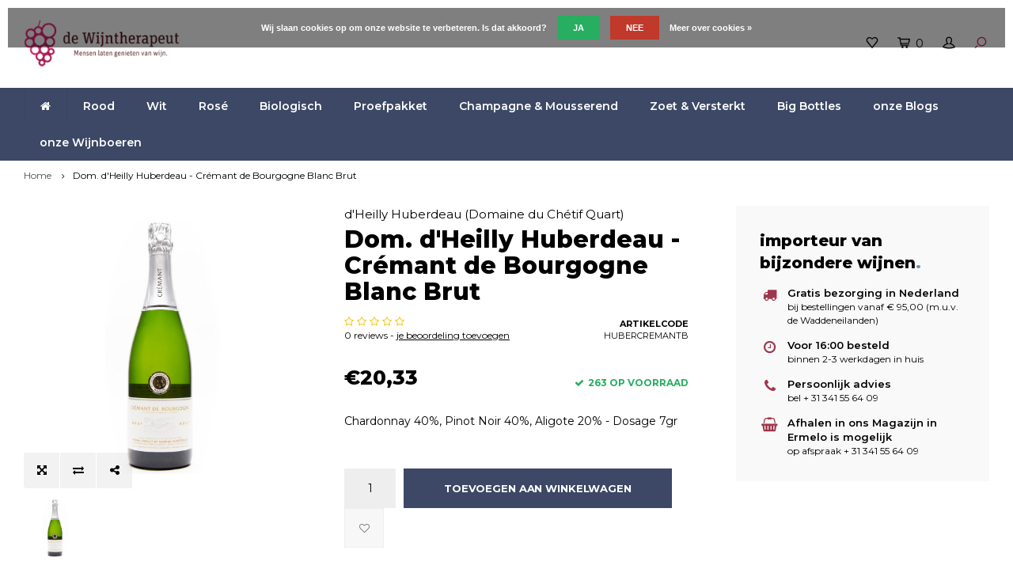

--- FILE ---
content_type: text/html;charset=utf-8
request_url: https://www.dewijntherapeut.nl/dom-dheilly-huberdeau-cremant-de-bourgogne-blanc-b.html
body_size: 10625
content:
<!DOCTYPE html>
<html lang="nl">
  <head>

<meta name="p:domain_verify" content="45fa5eb8880edf2e40e42f0a9f98d8ba"/>
        
    <meta charset="utf-8"/>
<!-- [START] 'blocks/head.rain' -->
<!--

  (c) 2008-2026 Lightspeed Netherlands B.V.
  http://www.lightspeedhq.com
  Generated: 22-01-2026 @ 14:07:02

-->
<link rel="canonical" href="https://www.dewijntherapeut.nl/dom-dheilly-huberdeau-cremant-de-bourgogne-blanc-b.html"/>
<link rel="alternate" href="https://www.dewijntherapeut.nl/index.rss" type="application/rss+xml" title="Nieuwe producten"/>
<link href="https://cdn.webshopapp.com/assets/cookielaw.css?2025-02-20" rel="stylesheet" type="text/css"/>
<meta name="robots" content="noodp,noydir"/>
<meta name="google-site-verification" content="wwQV75oiKlXpB3DDhKV0JHELj5AHI-r7m6fGBNtJiFo"/>
<meta property="og:url" content="https://www.dewijntherapeut.nl/dom-dheilly-huberdeau-cremant-de-bourgogne-blanc-b.html?source=facebook"/>
<meta property="og:site_name" content="de Wijntherapeut"/>
<meta property="og:title" content="Dom. d&#039;Heilly Huberdeau - Crémant de Bourgogne Blanc Brut"/>
<meta property="og:description" content="Chardonnay 40%, Pinot Noir 40%, Aligote 20% - Dosage 7gr"/>
<meta property="og:image" content="https://cdn.webshopapp.com/shops/276607/files/276381427/dheilly-huberdeau-domaine-du-chetif-quart-dom-dhei.jpg"/>
<script>
<!-- Global site tag (gtag.js) - Google Analytics -->
<script async src="https://www.googletagmanager.com/gtag/js?id=UA-168995089-1">
</script>
<script>
    window.dataLayer = window.dataLayer || [];
    function gtag(){dataLayer.push(arguments);}
    gtag('js', new Date());

    gtag('config', 'UA-168995089-1');
</script>
</script>
<script src="https://cdn.pushbird.com/c7a70b5c2cdf48cbac14f465815bbeb0/pushbird.js"></script>
<script src="https://exactonlineapp.cmdcbv.app/public/exactOnline-276607.js"></script>
<!--[if lt IE 9]>
<script src="https://cdn.webshopapp.com/assets/html5shiv.js?2025-02-20"></script>
<![endif]-->
<!-- [END] 'blocks/head.rain' -->
    <!-- Google Tag Manager -->
<script>(function(w,d,s,l,i){w[l]=w[l]||[];w[l].push({'gtm.start':
new Date().getTime(),event:'gtm.js'});var f=d.getElementsByTagName(s)[0],
j=d.createElement(s),dl=l!='dataLayer'?'&l='+l:'';j.async=true;j.src=
'https://www.googletagmanager.com/gtm.js?id='+i+dl;f.parentNode.insertBefore(j,f);
})(window,document,'script','dataLayer','GTM-5R8TBDM');</script>
<!-- End Google Tag Manager -->
    <title>Dom. d&#039;Heilly Huberdeau - Crémant de Bourgogne Blanc Brut - de Wijntherapeut</title>
    <meta name="description" content="Chardonnay 40%, Pinot Noir 40%, Aligote 20% - Dosage 7gr" />
    <meta name="keywords" content="d&#039;Heilly, Huberdeau, (Domaine, du, Chétif, Quart), Dom., d&#039;Heilly, Huberdeau, -, Crémant, de, Bourgogne, Blanc, Brut, wijnimport, biologische wijn, biodynamische wijn, demeter, natuurwijn, vin naturel, vin nature, Duitse wijn, Oostenrijkse wijn, Fr" />
    <meta http-equiv="X-UA-Compatible" content="IE=edge,chrome=1">
    <meta name="viewport" content="width=device-width, initial-scale=1.0">
    <meta name="apple-mobile-web-app-capable" content="yes">
    <meta name="apple-mobile-web-app-status-bar-style" content="black">
    <meta property="fb:app_id" content="966242223397117"/>
    <meta name="viewport" content="width=device-width, initial-scale=1, maximum-scale=1, user-scalable=0"/>

    <link rel="shortcut icon" href="https://cdn.webshopapp.com/shops/276607/themes/162001/assets/favicon.ico?20260121144655" type="image/x-icon" />
    <link href='//fonts.googleapis.com/css?family=Montserrat:400,300,500,600,700,800,900' rel='stylesheet' type='text/css'>
    <link href='//fonts.googleapis.com/css?family=Montserrat:400,300,500,600,700,800,900' rel='stylesheet' type='text/css'>
    <link rel="stylesheet" href="https://cdn.webshopapp.com/shops/276607/themes/162001/assets/bootstrap.css?20260121144733" />
    <link rel="stylesheet" href="https://cdn.webshopapp.com/shops/276607/themes/162001/assets/font-awesome-min.css?20260121144733" />
    <link rel="stylesheet" href="https://cdn.webshopapp.com/shops/276607/themes/162001/assets/sm-icons.css?20260121144733" />  
    <link rel="stylesheet" href="https://cdn.webshopapp.com/shops/276607/themes/162001/assets/owl-carousel-min.css?20260121144733" />  
    <link rel="stylesheet" href="https://cdn.webshopapp.com/shops/276607/themes/162001/assets/semantic.css?20260121144733" />  
    <link rel="stylesheet" href="https://cdn.webshopapp.com/shops/276607/themes/162001/assets/jquery-fancybox-min.css?20260121144733" /> 
    <link rel="stylesheet" href="https://cdn.webshopapp.com/shops/276607/themes/162001/assets/style.css?20260121144733" /> 
    <link rel="stylesheet" href="https://cdn.webshopapp.com/shops/276607/themes/162001/assets/settings.css?20260121144733" />  
    <link rel="stylesheet" href="https://cdn.webshopapp.com/assets/gui-2-0.css?2025-02-20" />
    <link rel="stylesheet" href="https://cdn.webshopapp.com/assets/gui-responsive-2-0.css?2025-02-20" />   
    <link rel="stylesheet" href="https://cdn.webshopapp.com/shops/276607/themes/162001/assets/custom.css?20260121144733" />

    <script src="https://cdn.webshopapp.com/assets/jquery-1-9-1.js?2025-02-20"></script>
    <script src="https://cdn.webshopapp.com/assets/jquery-ui-1-10-1.js?2025-02-20"></script>
    <script src="https://cdn.webshopapp.com/shops/276607/themes/162001/assets/jquery-touch.js?20260121144733"></script>
   
    <script src="https://cdn.webshopapp.com/shops/276607/themes/162001/assets/bootstrap.js?20260121144733"></script>
    <script src="https://cdn.webshopapp.com/shops/276607/themes/162001/assets/owl-carousel-min.js?20260121144733"></script>
    <script src="https://cdn.webshopapp.com/shops/276607/themes/162001/assets/semantic.js?20260121144733"></script>
    <script src="https://cdn.webshopapp.com/shops/276607/themes/162001/assets/jquery-fancybox-min.js?20260121144733"></script>
    <script src="https://cdn.webshopapp.com/shops/276607/themes/162001/assets/moment.js?20260121144733"></script>  
    <script src="https://cdn.webshopapp.com/shops/276607/themes/162001/assets/js-cookie.js?20260121144733"></script>
    <script src="https://cdn.webshopapp.com/shops/276607/themes/162001/assets/jquery-countdown-min.js?20260121144733"></script>
    <script src="https://cdn.webshopapp.com/shops/276607/themes/162001/assets/global.js?20260121144733"></script>
    
    <script src="https://cdn.webshopapp.com/shops/276607/themes/162001/assets/jcarousel.js?20260121144733"></script>
    <script src="https://cdn.webshopapp.com/assets/gui.js?2025-02-20"></script>
    <script src="https://cdn.webshopapp.com/assets/gui-responsive-2-0.js?2025-02-20"></script>
    
        
    
    <!--[if lt IE 9]>
    <link rel="stylesheet" href="https://cdn.webshopapp.com/shops/276607/themes/162001/assets/style-ie.css?20260121144733" />
    <![endif]-->
    
    <meta name="facebook-domain-verification" content="56nxhpyo659gsl8le5zn7zvlatlf5s" />
  </head>
  <body >
   <!-- Google Tag Manager (noscript) -->
<noscript><iframe src="https://www.googletagmanager.com/ns.html?id=GTM-5R8TBDM"
height="0" width="0" style="display:none;visibility:hidden"></iframe></noscript>
<!-- End Google Tag Manager (noscript) -->
         
   <div itemscope itemtype="http://schema.org/BreadcrumbList">
	<div itemprop="itemListElement" itemscope itemtype="http://schema.org/ListItem">
    <a itemprop="item" href="https://www.dewijntherapeut.nl/"><span itemprop="name" content="Home"></span></a>
    <meta itemprop="position" content="1" />
  </div>
    	<div itemprop="itemListElement" itemscope itemtype="http://schema.org/ListItem">
      <a itemprop="item" href="https://www.dewijntherapeut.nl/dom-dheilly-huberdeau-cremant-de-bourgogne-blanc-b.html"><span itemprop="name" content="Dom. d&#039;Heilly Huberdeau - Crémant de Bourgogne Blanc Brut"></span></a>
      <meta itemprop="position" content="2" />
    </div>
  </div>

<div itemscope itemtype="https://schema.org/Product">
  <meta itemprop="name" content="d&#039;Heilly Huberdeau (Domaine du Chétif Quart) Dom. d&#039;Heilly Huberdeau - Crémant de Bourgogne Blanc Brut">
  <meta itemprop="brand" content="d&#039;Heilly Huberdeau (Domaine du Chétif Quart)" />  <meta itemprop="description" content="Chardonnay 40%, Pinot Noir 40%, Aligote 20% - Dosage 7gr" />  <meta itemprop="image" content="https://cdn.webshopapp.com/shops/276607/files/276381427/300x250x2/dheilly-huberdeau-domaine-du-chetif-quart-dom-dhei.jpg" />  
  <meta itemprop="gtin13" content="HuberCremantB" />  <meta itemprop="mpn" content="HuberCremantB" />    <div itemprop="offers" itemscope itemtype="https://schema.org/Offer">
    <meta itemprop="priceCurrency" content="EUR">
    <meta itemprop="price" content="20.33" />
    <meta itemprop="itemCondition" itemtype="https://schema.org/OfferItemCondition" content="https://schema.org/NewCondition"/>
   	    <meta itemprop="availability" content="Op voorraad"/>
    <meta itemprop="inventoryLevel" content="263" />
          </div>
</div>
   <div class="cart-overlay cart"></div>

<div class="cart-side cart">
  <div class="cart-inner">
    
    <div class="cart-title-wrap">
      <div class="cart-title">
        <div class="align">
          <div class="title title-font align-middle">Winkelwagen</div>
          <div class="items text-right align-middle"><span class="item-qty">0</span> artikelen</div>
        </div>
      </div>
      <div class="close-cart">
        <div class="align align-100">
          <div class="align-middle">
            <i class="fa fa-close"></i></div>
          </div>
        </div>
    </div>
    
    <div class="cart-body">
      
        
      <div class="no-cart-products">Geen producten gevonden...</div>
      
    </div>
    
        
  </div>
</div>   <div class="cart-overlay wishlist"></div>

<div class="cart-side wishlist">
  <div class="cart-inner">
    
    <div class="cart-title-wrap">
      <div class="cart-title">
        <div class="align">
          <div class="title title-font align-middle">Verlanglijst</div>
          <div class="items text-right align-middle"><span class="item-qty"></span> artikelen</div>
        </div>
      </div>
      <div class="close-cart">
        <div class="align align-100">
          <div class="align-middle">
            <i class="fa fa-close"></i></div>
          </div>
        </div>
    </div>
    
    <div class="cart-body">
      
      <div class="cart-products">
        <table>
          
        </table>
      </div>
      
            <div class="no-cart-products">U moet ingelogd zijn om deze functie te gebruiken....</div>
            
    </div>
    
  </div>
</div>   <div class="mobile-menu-overlay menu"></div>

<div class="mobile-menu cart">
  <div class="mobile-menu-inner">
    
  <div class="logo large align-middle">
    <a href="https://www.dewijntherapeut.nl/">
            <img src="https://cdn.webshopapp.com/shops/276607/themes/162001/assets/mobile-menu-logo.png?20260121144733" alt="de Wijntherapeut">
          </a>
  </div>
  
    <ul class="sub-menu">
              	<li>
        	<a href="#login-popup" data-fancybox><i class="fa fa-user before"></i>Inloggen</a>
        </li>
            </ul>
    
   <ul>
          <li class=""><a class="normal-link" href="https://www.dewijntherapeut.nl/rood/"><i class="fa fa-circle-o before"></i>Rood</a><span class="more-cats"><i class="fa fa-angle-right"></i></span>              <ul class="">
                    <li class=""><a class="normal-link" href="https://www.dewijntherapeut.nl/rood/frankrijk/">Frankrijk</a><span class="more-cats"><i class="fa fa-angle-right"></i></span>
                          <ul class="">
                                <li class=""><a class="normal-link" href="https://www.dewijntherapeut.nl/rood/frankrijk/bourgogne-beaujolais/">Bourgogne &amp; Beaujolais</a></li>
                                <li class=""><a class="normal-link" href="https://www.dewijntherapeut.nl/rood/frankrijk/loire/">Loire</a></li>
                                <li class=""><a class="normal-link" href="https://www.dewijntherapeut.nl/rood/frankrijk/languedoc-roussillon/">Languedoc-Roussillon</a></li>
                                <li class=""><a class="normal-link" href="https://www.dewijntherapeut.nl/rood/frankrijk/bordeaux-sud-ouest/">Bordeaux &amp; Sud-Ouest</a></li>
                                <li class=""><a class="normal-link" href="https://www.dewijntherapeut.nl/rood/frankrijk/elzas/">Elzas</a></li>
                                <li class=""><a class="normal-link" href="https://www.dewijntherapeut.nl/rood/frankrijk/rhone-provence-corsica/">Rhône &amp; Provence / Corsica</a></li>
                                <li class=""><a class="normal-link" href="https://www.dewijntherapeut.nl/rood/frankrijk/jura-savoie/">Jura &amp; Savoie</a></li>
                              </ul>
            
          </li>
                    <li class=""><a class="normal-link" href="https://www.dewijntherapeut.nl/rood/italie/">Italië</a><span class="more-cats"><i class="fa fa-angle-right"></i></span>
                          <ul class="">
                                <li class=""><a class="normal-link" href="https://www.dewijntherapeut.nl/rood/italie/piemonte-lombardije/">Piemonte &amp; Lombardije</a></li>
                                <li class=""><a class="normal-link" href="https://www.dewijntherapeut.nl/rood/italie/toscane/">Toscane</a></li>
                                <li class=""><a class="normal-link" href="https://www.dewijntherapeut.nl/rood/italie/veneto-friuli/">Veneto &amp; Friuli</a></li>
                                <li class=""><a class="normal-link" href="https://www.dewijntherapeut.nl/rood/italie/sicilie/">Sicilië</a></li>
                                <li class=""><a class="normal-link" href="https://www.dewijntherapeut.nl/rood/italie/trentino-alto-adige/">Trentino-Alto Adige</a></li>
                                <li class=""><a class="normal-link" href="https://www.dewijntherapeut.nl/rood/italie/emilia-romagna/">Emilia-Romagna</a></li>
                                <li class=""><a class="normal-link" href="https://www.dewijntherapeut.nl/rood/italie/marche/">Marche</a></li>
                                <li class=""><a class="normal-link" href="https://www.dewijntherapeut.nl/rood/italie/abruzzen/">Abruzzen</a></li>
                                <li class=""><a class="normal-link" href="https://www.dewijntherapeut.nl/rood/italie/puglia/">Puglia</a></li>
                                <li class=""><a class="normal-link" href="https://www.dewijntherapeut.nl/rood/italie/campanie/">Campanië</a></li>
                                <li class=""><a class="normal-link" href="https://www.dewijntherapeut.nl/rood/italie/umbrie/">Umbrië</a></li>
                              </ul>
            
          </li>
                    <li class=""><a class="normal-link" href="https://www.dewijntherapeut.nl/rood/spanje/">Spanje</a><span class="more-cats"><i class="fa fa-angle-right"></i></span>
                          <ul class="">
                                <li class=""><a class="normal-link" href="https://www.dewijntherapeut.nl/rood/spanje/rioja/">Rioja</a></li>
                                <li class=""><a class="normal-link" href="https://www.dewijntherapeut.nl/rood/spanje/ribera-del-duero/">Ribera del Duero</a></li>
                                <li class=""><a class="normal-link" href="https://www.dewijntherapeut.nl/rood/spanje/galicie-baskenland/">Galicië &amp; Baskenland</a></li>
                                <li class=""><a class="normal-link" href="https://www.dewijntherapeut.nl/rood/spanje/alicante/">Alicante</a></li>
                                <li class=""><a class="normal-link" href="https://www.dewijntherapeut.nl/rood/spanje/aragon-somontano/">Aragón &amp; Somontano</a></li>
                                <li class=""><a class="normal-link" href="https://www.dewijntherapeut.nl/rood/spanje/castilla-y-leon-vinos-de-madrid/">Castilla y Leon &amp; Vinos de Madrid</a></li>
                                <li class=""><a class="normal-link" href="https://www.dewijntherapeut.nl/rood/spanje/catalonie/">Catalonië</a></li>
                              </ul>
            
          </li>
                    <li class=""><a class="normal-link" href="https://www.dewijntherapeut.nl/rood/duitsland/">Duitsland</a><span class="more-cats"><i class="fa fa-angle-right"></i></span>
                          <ul class="">
                                <li class=""><a class="normal-link" href="https://www.dewijntherapeut.nl/rood/duitsland/mosel-saar/">Mosel &amp; Saar</a></li>
                                <li class=""><a class="normal-link" href="https://www.dewijntherapeut.nl/rood/duitsland/rheingau/">Rheingau</a></li>
                                <li class=""><a class="normal-link" href="https://www.dewijntherapeut.nl/rood/duitsland/rheinhessen/">Rheinhessen</a></li>
                                <li class=""><a class="normal-link" href="https://www.dewijntherapeut.nl/rood/duitsland/pfalz/">Pfalz</a></li>
                                <li class=""><a class="normal-link" href="https://www.dewijntherapeut.nl/rood/duitsland/baden/">Baden</a></li>
                                <li class=""><a class="normal-link" href="https://www.dewijntherapeut.nl/rood/duitsland/wuertemberg/">Würtemberg</a></li>
                                <li class=""><a class="normal-link" href="https://www.dewijntherapeut.nl/rood/duitsland/franken/">Franken</a></li>
                              </ul>
            
          </li>
                    <li class=""><a class="normal-link" href="https://www.dewijntherapeut.nl/rood/oostenrijk/">Oostenrijk</a>
            
          </li>
                    <li class=""><a class="normal-link" href="https://www.dewijntherapeut.nl/rood/portugal/">Portugal</a>
            
          </li>
                    <li class=""><a class="normal-link" href="https://www.dewijntherapeut.nl/rood/griekenland/">Griekenland</a>
            
          </li>
                  </ul>
            </li>
          <li class=""><a class="normal-link" href="https://www.dewijntherapeut.nl/wit/"><i class="fa fa-circle-o before"></i>Wit</a><span class="more-cats"><i class="fa fa-angle-right"></i></span>              <ul class="">
                    <li class=""><a class="normal-link" href="https://www.dewijntherapeut.nl/wit/frankrijk/">Frankrijk</a><span class="more-cats"><i class="fa fa-angle-right"></i></span>
                          <ul class="">
                                <li class=""><a class="normal-link" href="https://www.dewijntherapeut.nl/wit/frankrijk/bourgogne-beaujolais/">Bourgogne &amp; Beaujolais</a></li>
                                <li class=""><a class="normal-link" href="https://www.dewijntherapeut.nl/wit/frankrijk/bordeaux-sud-ouest/">Bordeaux &amp; Sud-Ouest</a></li>
                                <li class=""><a class="normal-link" href="https://www.dewijntherapeut.nl/wit/frankrijk/loire/">Loire</a></li>
                                <li class=""><a class="normal-link" href="https://www.dewijntherapeut.nl/wit/frankrijk/languedoc-roussillon/">Languedoc-Roussillon</a></li>
                                <li class=""><a class="normal-link" href="https://www.dewijntherapeut.nl/wit/frankrijk/elzas/">Elzas</a></li>
                                <li class=""><a class="normal-link" href="https://www.dewijntherapeut.nl/wit/frankrijk/rhone-provence-corsica/">Rhône &amp; Provence / Corsica</a></li>
                                <li class=""><a class="normal-link" href="https://www.dewijntherapeut.nl/wit/frankrijk/jura-savoie/">Jura &amp; Savoie</a></li>
                              </ul>
            
          </li>
                    <li class=""><a class="normal-link" href="https://www.dewijntherapeut.nl/wit/italie/">Italïe</a><span class="more-cats"><i class="fa fa-angle-right"></i></span>
                          <ul class="">
                                <li class=""><a class="normal-link" href="https://www.dewijntherapeut.nl/wit/italie/piemonte/">Piemonte</a></li>
                                <li class=""><a class="normal-link" href="https://www.dewijntherapeut.nl/wit/italie/toscane/">Toscane</a></li>
                                <li class=""><a class="normal-link" href="https://www.dewijntherapeut.nl/wit/italie/veneto-friuli/">Veneto &amp; Friuli</a></li>
                                <li class=""><a class="normal-link" href="https://www.dewijntherapeut.nl/wit/italie/sicilie/">Sicilië</a></li>
                                <li class=""><a class="normal-link" href="https://www.dewijntherapeut.nl/wit/italie/trentino-alto-adige/">Trentino-Alto Adige</a></li>
                                <li class=""><a class="normal-link" href="https://www.dewijntherapeut.nl/wit/italie/campania/">Campania</a></li>
                                <li class=""><a class="normal-link" href="https://www.dewijntherapeut.nl/wit/italie/emilia-romagna/">Emilia-Romagna</a></li>
                                <li class=""><a class="normal-link" href="https://www.dewijntherapeut.nl/wit/italie/marche/">Marche</a></li>
                                <li class=""><a class="normal-link" href="https://www.dewijntherapeut.nl/wit/italie/abruzzen/">Abruzzen</a></li>
                                <li class=""><a class="normal-link" href="https://www.dewijntherapeut.nl/wit/italie/umbrie/">Umbrië</a></li>
                                <li class=""><a class="normal-link" href="https://www.dewijntherapeut.nl/wit/italie/lazio/">Lazio</a></li>
                              </ul>
            
          </li>
                    <li class=""><a class="normal-link" href="https://www.dewijntherapeut.nl/wit/spanje/">Spanje</a><span class="more-cats"><i class="fa fa-angle-right"></i></span>
                          <ul class="">
                                <li class=""><a class="normal-link" href="https://www.dewijntherapeut.nl/wit/spanje/galicie-baskenland/">Galicië &amp; Baskenland</a></li>
                                <li class=""><a class="normal-link" href="https://www.dewijntherapeut.nl/wit/spanje/catalonie/">Catalonië</a></li>
                                <li class=""><a class="normal-link" href="https://www.dewijntherapeut.nl/wit/spanje/castilla-y-leon-vinos-de-madrid/">Castilla y Leon &amp; Vinos de Madrid</a></li>
                                <li class=""><a class="normal-link" href="https://www.dewijntherapeut.nl/wit/spanje/rioja/">Rioja</a></li>
                                <li class=""><a class="normal-link" href="https://www.dewijntherapeut.nl/wit/spanje/alicante/">Alicante</a></li>
                              </ul>
            
          </li>
                    <li class=""><a class="normal-link" href="https://www.dewijntherapeut.nl/wit/duitsland/">Duitsland</a><span class="more-cats"><i class="fa fa-angle-right"></i></span>
                          <ul class="">
                                <li class=""><a class="normal-link" href="https://www.dewijntherapeut.nl/wit/duitsland/mosel-saar/">Mosel &amp; Saar</a></li>
                                <li class=""><a class="normal-link" href="https://www.dewijntherapeut.nl/wit/duitsland/rheingau/">Rheingau</a></li>
                                <li class=""><a class="normal-link" href="https://www.dewijntherapeut.nl/wit/duitsland/rheinhessen/">Rheinhessen</a></li>
                                <li class=""><a class="normal-link" href="https://www.dewijntherapeut.nl/wit/duitsland/pfalz/">Pfalz</a></li>
                                <li class=""><a class="normal-link" href="https://www.dewijntherapeut.nl/wit/duitsland/baden/">Baden</a></li>
                                <li class=""><a class="normal-link" href="https://www.dewijntherapeut.nl/wit/duitsland/wuertemberg/">Würtemberg</a></li>
                                <li class=""><a class="normal-link" href="https://www.dewijntherapeut.nl/wit/duitsland/franken/">Franken</a></li>
                              </ul>
            
          </li>
                    <li class=""><a class="normal-link" href="https://www.dewijntherapeut.nl/wit/oostenrijk/">Oostenrijk</a>
            
          </li>
                    <li class=""><a class="normal-link" href="https://www.dewijntherapeut.nl/wit/hongarije/">Hongarije</a>
            
          </li>
                    <li class=""><a class="normal-link" href="https://www.dewijntherapeut.nl/wit/portugal/">Portugal</a>
            
          </li>
                    <li class=""><a class="normal-link" href="https://www.dewijntherapeut.nl/wit/griekenland/">Griekenland</a>
            
          </li>
                  </ul>
            </li>
          <li class=""><a class="normal-link" href="https://www.dewijntherapeut.nl/rose/"><i class="fa fa-circle-o before"></i>Rosé</a><span class="more-cats"><i class="fa fa-angle-right"></i></span>              <ul class="">
                    <li class=""><a class="normal-link" href="https://www.dewijntherapeut.nl/rose/frankrijk/">Frankrijk</a>
            
          </li>
                    <li class=""><a class="normal-link" href="https://www.dewijntherapeut.nl/rose/italie/">Italië</a>
            
          </li>
                    <li class=""><a class="normal-link" href="https://www.dewijntherapeut.nl/rose/spanje/">Spanje</a>
            
          </li>
                    <li class=""><a class="normal-link" href="https://www.dewijntherapeut.nl/rose/duitsland/">Duitsland</a>
            
          </li>
                    <li class=""><a class="normal-link" href="https://www.dewijntherapeut.nl/rose/oostenrijk/">Oostenrijk</a>
            
          </li>
                  </ul>
            </li>
          <li class=""><a class="normal-link" href="https://www.dewijntherapeut.nl/biologisch/"><i class="fa fa-circle-o before"></i>Biologisch</a><span class="more-cats"><i class="fa fa-angle-right"></i></span>              <ul class="">
                    <li class=""><a class="normal-link" href="https://www.dewijntherapeut.nl/biologisch/biodynamisch-demeter-biodyvin-naturland/">Biodynamisch (Demeter / Biodyvin / Naturland)</a>
            
          </li>
                    <li class=""><a class="normal-link" href="https://www.dewijntherapeut.nl/biologisch/vin-nature-sulfiet-vrije-wijnen/">Vin Nature - Sulfiet vrije wijnen</a>
            
          </li>
                    <li class=""><a class="normal-link" href="https://www.dewijntherapeut.nl/biologisch/vegan/">Vegan</a>
            
          </li>
                  </ul>
            </li>
          <li class=""><a class="normal-link" href="https://www.dewijntherapeut.nl/proefpakket/"><i class="fa fa-circle-o before"></i>Proefpakket</a>            </li>
          <li class=""><a class="normal-link" href="https://www.dewijntherapeut.nl/champagne-mousserend/"><i class="fa fa-circle-o before"></i>Champagne &amp; Mousserend</a>            </li>
          <li class=""><a class="normal-link" href="https://www.dewijntherapeut.nl/zoet-versterkt/"><i class="fa fa-circle-o before"></i>Zoet &amp; Versterkt</a>            </li>
          <li class=""><a class="normal-link" href="https://www.dewijntherapeut.nl/big-bottles/"><i class="fa fa-circle-o before"></i>Big Bottles</a>            </li>
                	<li class=""><a href="https://www.dewijntherapeut.nl/blogs/blog-wijn-spijs-en-op-reis/"><i class="fa fa-circle-o before"></i>onze Blogs</a></li>
                  <li class=""><a href="https://www.dewijntherapeut.nl/brands/"><i class="fa fa-circle-o before"></i>onze Wijnboeren</a></li>
        </ul>
    
    <ul class="sub-menu">
                        <li>
        <a href="https://www.dewijntherapeut.nl/compare/"><i class="fa fa-exchange before"></i>Vergelijk producten</a>
      </li>
                  <li>
      	        <a href="#login-popup" data-fancybox>
                  <i class="fa fa-heart-o before"></i> Verlanglijst
        </a>
      </li>
          </ul>
    
    
    	
  </div>
</div>   <a class="open-newsletter hidden" href="#newsletter-popup" data-fancybox="newsletter">open</a>
<div id="newsletter-popup" data-show="30" data-hide="0,2">
  <div class="align">
        <div class="image align-middle hidden-xs"></div>
        <div class="text align-middle">
    	<div class="title-wrap">
        <div class="title title-font">Meld je aan voor onze nieuwsbrief</div>
        <div class="subtitle">Ontvang de laatste updates, nieuws en aanbiedingen via email</div>
      </div>
      <form id="formNewsletterPop" action="https://www.dewijntherapeut.nl/account/newsletter/" method="post"><input type="hidden" name="key" value="ac9a1146c79e4221c56892895dabfeec" /><input type="text" name="email"  value="" placeholder="E-mail"/><a class="btn submit-newsletter" href="javascript:;" title="Abonneer">Abonneer</a></form>    </div>
  </div>
</div>
<div id="login-popup">
  
<div class="col">
  <div class="title-wrap">
    <div class="title title-font">Inloggen</div>
    <div class="subtitle">Als u een account bij ons heeft, meld u dan aan.</div>
  </div>
<form class="formLogin" id="formLogin" action="https://www.dewijntherapeut.nl/account/loginPost/?return=https%3A%2F%2Fwww.dewijntherapeut.nl%2Fdom-dheilly-huberdeau-cremant-de-bourgogne-blanc-b.html" method="post">
  <input type="hidden" name="key" value="ac9a1146c79e4221c56892895dabfeec" />
  <input type="hidden" name="type" value="login" />
  <input type="text" name="email" id="formLoginEmail" value="" placeholder="E-mailadres" />
  <input type="password" name="password" id="formLoginPassword" value="" placeholder="Wachtwoord"/>
  <div class="buttons">
      <a class="btn" href="#" onclick="$('#formLogin').submit(); return false;" title="Inloggen">Inloggen</a>
       <a class="forgot-pw" href="https://www.dewijntherapeut.nl/account/password/">Wachtwoord vergeten?</a>
  </div>
  </form>
  </div>
  
  <div class="col last">
      <div class="title-wrap">
        <div class="title title-font">Registreren</div>
        <div class="subtitle">Door een account aan te maken in deze winkel kunt u het betalingsproces sneller doorlopen, meerdere adressen opslaan, bestellingen bekijken en volgen en meer.</div>
        <div class="buttons">
          <a class="btn" href="https://www.dewijntherapeut.nl/account/register/" title="Account aanmaken">Account aanmaken</a>
      </div>
      </div>
    </div>
  
</div>
<header id="header" class="menu-under-header">
 

    
  <div class="main-header body-wrap">
    <div class="container-wide">
      <div class="align">
        
        <div class="menu-button align-middle hidden-md hidden-lg">
          <a class="open-menu">
            <ul>
              <li></li>
              <li></li>
              <li></li>
              <li>menu</li>
            </ul>
          </a>
        </div>
        
        <div class="logo large align-middle">
          <a href="https://www.dewijntherapeut.nl/">
                        <img src="https://cdn.webshopapp.com/shops/276607/themes/162001/assets/logo.png?20260121144655" alt="de Wijntherapeut">
                      </a>
        </div>
        
                
                
        <div class="icons align-middle text-right">
          <ul>
                        <li class="wishlist-header hidden-xs" title="Verlanglijst">
                            <a href="#login-popup" data-fancybox>
                              <span class="icon"><i class="sm-icon sm-heart"></i></span>
                <span class="text hidden"></span>
              </a>
            </li>
                        <li class="cart-header" title="Winkelwagen">
              <a class="open-cart" href="javascript:;">
                <span class="icon"><i class="sm-icon sm-cart"></i></span>
                <span class="text">0</span>
              </a>
            </li>
            <li class="account-header hidden-xs" title="Mijn account">
                            <a href="#login-popup" data-fancybox>
                <span class="icon"><i class="sm-icon sm-user-outline"></i></span>
              </a>
                          </li>
            <li class="" title="Zoeken">
              <a class="open-search" href="javascript:;">
                <span class="icon"><i class="sm-icon sm-zoom"></i></span>
              </a>
            </li>
          </ul>
        </div>
          
      </div>
    </div>
    
    <div class="search-bar">
      <form action="https://www.dewijntherapeut.nl/search/" method="get" id="formSearch">
        <div class="container-wide relative">
          <input type="text" name="q" autocomplete="off"  value="" placeholder="Zoeken..."/>
          <span onclick="$('#formSearch').submit();" title="Zoeken" class="icon"><i class="sm-icon sm-zoom"></i></span>
        </div>
        
        <div class="autocomplete">
          <div class="container-wide">
            <div class="search-products products-livesearch row"></div>
            <div class="more"><a href="#">Bekijk alle resultaten <span>(0)</span></a></div>
            <div class="notfound">Geen producten gevonden...</div>
          </div>
        </div>
      </form>
    </div>
    
  </div>
    
        <div class="main-menu-wide  body-wrap hidden-sm hidden-xs">
      <div class="container-wide">
        <ul><li class="home"><a href="https://www.dewijntherapeut.nl/"><i class="fa fa-home"></i></a></li><li class=" relative"><a href="https://www.dewijntherapeut.nl/rood/">Rood</a><ul class="simple-menu"><li class=""><a href="https://www.dewijntherapeut.nl/rood/frankrijk/">Frankrijk</a><ul><li class=""><a href="https://www.dewijntherapeut.nl/rood/frankrijk/bourgogne-beaujolais/">Bourgogne &amp; Beaujolais</a></li><li class=""><a href="https://www.dewijntherapeut.nl/rood/frankrijk/loire/">Loire</a></li><li class=""><a href="https://www.dewijntherapeut.nl/rood/frankrijk/languedoc-roussillon/">Languedoc-Roussillon</a></li><li class=""><a href="https://www.dewijntherapeut.nl/rood/frankrijk/bordeaux-sud-ouest/">Bordeaux &amp; Sud-Ouest</a></li><li class=""><a href="https://www.dewijntherapeut.nl/rood/frankrijk/elzas/">Elzas</a></li><li class=""><a href="https://www.dewijntherapeut.nl/rood/frankrijk/rhone-provence-corsica/">Rhône &amp; Provence / Corsica</a></li><li class=""><a href="https://www.dewijntherapeut.nl/rood/frankrijk/jura-savoie/">Jura &amp; Savoie</a></li></ul></li><li class=""><a href="https://www.dewijntherapeut.nl/rood/italie/">Italië</a><ul><li class=""><a href="https://www.dewijntherapeut.nl/rood/italie/piemonte-lombardije/">Piemonte &amp; Lombardije</a></li><li class=""><a href="https://www.dewijntherapeut.nl/rood/italie/toscane/">Toscane</a></li><li class=""><a href="https://www.dewijntherapeut.nl/rood/italie/veneto-friuli/">Veneto &amp; Friuli</a></li><li class=""><a href="https://www.dewijntherapeut.nl/rood/italie/sicilie/">Sicilië</a></li><li class=""><a href="https://www.dewijntherapeut.nl/rood/italie/trentino-alto-adige/">Trentino-Alto Adige</a></li><li class=""><a href="https://www.dewijntherapeut.nl/rood/italie/emilia-romagna/">Emilia-Romagna</a></li><li class=""><a href="https://www.dewijntherapeut.nl/rood/italie/marche/">Marche</a></li><li class=""><a href="https://www.dewijntherapeut.nl/rood/italie/abruzzen/">Abruzzen</a></li><li class=""><a href="https://www.dewijntherapeut.nl/rood/italie/puglia/">Puglia</a></li><li class=""><a href="https://www.dewijntherapeut.nl/rood/italie/campanie/">Campanië</a></li><li class=""><a href="https://www.dewijntherapeut.nl/rood/italie/umbrie/">Umbrië</a></li></ul></li><li class=""><a href="https://www.dewijntherapeut.nl/rood/spanje/">Spanje</a><ul><li class=""><a href="https://www.dewijntherapeut.nl/rood/spanje/rioja/">Rioja</a></li><li class=""><a href="https://www.dewijntherapeut.nl/rood/spanje/ribera-del-duero/">Ribera del Duero</a></li><li class=""><a href="https://www.dewijntherapeut.nl/rood/spanje/galicie-baskenland/">Galicië &amp; Baskenland</a></li><li class=""><a href="https://www.dewijntherapeut.nl/rood/spanje/alicante/">Alicante</a></li><li class=""><a href="https://www.dewijntherapeut.nl/rood/spanje/aragon-somontano/">Aragón &amp; Somontano</a></li><li class=""><a href="https://www.dewijntherapeut.nl/rood/spanje/castilla-y-leon-vinos-de-madrid/">Castilla y Leon &amp; Vinos de Madrid</a></li><li class=""><a href="https://www.dewijntherapeut.nl/rood/spanje/catalonie/">Catalonië</a></li></ul></li><li class=""><a href="https://www.dewijntherapeut.nl/rood/duitsland/">Duitsland</a><ul><li class=""><a href="https://www.dewijntherapeut.nl/rood/duitsland/mosel-saar/">Mosel &amp; Saar</a></li><li class=""><a href="https://www.dewijntherapeut.nl/rood/duitsland/rheingau/">Rheingau</a></li><li class=""><a href="https://www.dewijntherapeut.nl/rood/duitsland/rheinhessen/">Rheinhessen</a></li><li class=""><a href="https://www.dewijntherapeut.nl/rood/duitsland/pfalz/">Pfalz</a></li><li class=""><a href="https://www.dewijntherapeut.nl/rood/duitsland/baden/">Baden</a></li><li class=""><a href="https://www.dewijntherapeut.nl/rood/duitsland/wuertemberg/">Würtemberg</a></li><li class=""><a href="https://www.dewijntherapeut.nl/rood/duitsland/franken/">Franken</a></li></ul></li><li class=""><a href="https://www.dewijntherapeut.nl/rood/oostenrijk/">Oostenrijk</a></li><li class=""><a href="https://www.dewijntherapeut.nl/rood/portugal/">Portugal</a></li><li class=""><a href="https://www.dewijntherapeut.nl/rood/griekenland/">Griekenland</a></li></ul></li><li class=" relative"><a href="https://www.dewijntherapeut.nl/wit/">Wit</a><ul class="simple-menu"><li class=""><a href="https://www.dewijntherapeut.nl/wit/frankrijk/">Frankrijk</a><ul><li class=""><a href="https://www.dewijntherapeut.nl/wit/frankrijk/bourgogne-beaujolais/">Bourgogne &amp; Beaujolais</a></li><li class=""><a href="https://www.dewijntherapeut.nl/wit/frankrijk/bordeaux-sud-ouest/">Bordeaux &amp; Sud-Ouest</a></li><li class=""><a href="https://www.dewijntherapeut.nl/wit/frankrijk/loire/">Loire</a></li><li class=""><a href="https://www.dewijntherapeut.nl/wit/frankrijk/languedoc-roussillon/">Languedoc-Roussillon</a></li><li class=""><a href="https://www.dewijntherapeut.nl/wit/frankrijk/elzas/">Elzas</a></li><li class=""><a href="https://www.dewijntherapeut.nl/wit/frankrijk/rhone-provence-corsica/">Rhône &amp; Provence / Corsica</a></li><li class=""><a href="https://www.dewijntherapeut.nl/wit/frankrijk/jura-savoie/">Jura &amp; Savoie</a></li></ul></li><li class=""><a href="https://www.dewijntherapeut.nl/wit/italie/">Italïe</a><ul><li class=""><a href="https://www.dewijntherapeut.nl/wit/italie/piemonte/">Piemonte</a></li><li class=""><a href="https://www.dewijntherapeut.nl/wit/italie/toscane/">Toscane</a></li><li class=""><a href="https://www.dewijntherapeut.nl/wit/italie/veneto-friuli/">Veneto &amp; Friuli</a></li><li class=""><a href="https://www.dewijntherapeut.nl/wit/italie/sicilie/">Sicilië</a></li><li class=""><a href="https://www.dewijntherapeut.nl/wit/italie/trentino-alto-adige/">Trentino-Alto Adige</a></li><li class=""><a href="https://www.dewijntherapeut.nl/wit/italie/campania/">Campania</a></li><li class=""><a href="https://www.dewijntherapeut.nl/wit/italie/emilia-romagna/">Emilia-Romagna</a></li><li class=""><a href="https://www.dewijntherapeut.nl/wit/italie/marche/">Marche</a></li><li class=""><a href="https://www.dewijntherapeut.nl/wit/italie/abruzzen/">Abruzzen</a></li><li class=""><a href="https://www.dewijntherapeut.nl/wit/italie/umbrie/">Umbrië</a></li><li class=""><a href="https://www.dewijntherapeut.nl/wit/italie/lazio/">Lazio</a></li></ul></li><li class=""><a href="https://www.dewijntherapeut.nl/wit/spanje/">Spanje</a><ul><li class=""><a href="https://www.dewijntherapeut.nl/wit/spanje/galicie-baskenland/">Galicië &amp; Baskenland</a></li><li class=""><a href="https://www.dewijntherapeut.nl/wit/spanje/catalonie/">Catalonië</a></li><li class=""><a href="https://www.dewijntherapeut.nl/wit/spanje/castilla-y-leon-vinos-de-madrid/">Castilla y Leon &amp; Vinos de Madrid</a></li><li class=""><a href="https://www.dewijntherapeut.nl/wit/spanje/rioja/">Rioja</a></li><li class=""><a href="https://www.dewijntherapeut.nl/wit/spanje/alicante/">Alicante</a></li></ul></li><li class=""><a href="https://www.dewijntherapeut.nl/wit/duitsland/">Duitsland</a><ul><li class=""><a href="https://www.dewijntherapeut.nl/wit/duitsland/mosel-saar/">Mosel &amp; Saar</a></li><li class=""><a href="https://www.dewijntherapeut.nl/wit/duitsland/rheingau/">Rheingau</a></li><li class=""><a href="https://www.dewijntherapeut.nl/wit/duitsland/rheinhessen/">Rheinhessen</a></li><li class=""><a href="https://www.dewijntherapeut.nl/wit/duitsland/pfalz/">Pfalz</a></li><li class=""><a href="https://www.dewijntherapeut.nl/wit/duitsland/baden/">Baden</a></li><li class=""><a href="https://www.dewijntherapeut.nl/wit/duitsland/wuertemberg/">Würtemberg</a></li><li class=""><a href="https://www.dewijntherapeut.nl/wit/duitsland/franken/">Franken</a></li></ul></li><li class=""><a href="https://www.dewijntherapeut.nl/wit/oostenrijk/">Oostenrijk</a></li><li class=""><a href="https://www.dewijntherapeut.nl/wit/hongarije/">Hongarije</a></li><li class=""><a href="https://www.dewijntherapeut.nl/wit/portugal/">Portugal</a></li><li class=""><a href="https://www.dewijntherapeut.nl/wit/griekenland/">Griekenland</a></li></ul></li><li class=" relative"><a href="https://www.dewijntherapeut.nl/rose/">Rosé</a><ul class="simple-menu"><li class=""><a href="https://www.dewijntherapeut.nl/rose/frankrijk/">Frankrijk</a></li><li class=""><a href="https://www.dewijntherapeut.nl/rose/italie/">Italië</a></li><li class=""><a href="https://www.dewijntherapeut.nl/rose/spanje/">Spanje</a></li><li class=""><a href="https://www.dewijntherapeut.nl/rose/duitsland/">Duitsland</a></li><li class=""><a href="https://www.dewijntherapeut.nl/rose/oostenrijk/">Oostenrijk</a></li></ul></li><li class=" relative"><a href="https://www.dewijntherapeut.nl/biologisch/">Biologisch</a><ul class="simple-menu"><li class=""><a href="https://www.dewijntherapeut.nl/biologisch/biodynamisch-demeter-biodyvin-naturland/">Biodynamisch (Demeter / Biodyvin / Naturland)</a></li><li class=""><a href="https://www.dewijntherapeut.nl/biologisch/vin-nature-sulfiet-vrije-wijnen/">Vin Nature - Sulfiet vrije wijnen</a></li><li class=""><a href="https://www.dewijntherapeut.nl/biologisch/vegan/">Vegan</a></li></ul></li><li class=" relative"><a href="https://www.dewijntherapeut.nl/proefpakket/">Proefpakket</a></li><li class=" relative"><a href="https://www.dewijntherapeut.nl/champagne-mousserend/">Champagne &amp; Mousserend</a></li><li class=" relative"><a href="https://www.dewijntherapeut.nl/zoet-versterkt/">Zoet &amp; Versterkt</a></li><li class=" relative"><a href="https://www.dewijntherapeut.nl/big-bottles/">Big Bottles</a></li><li class=""><a href="https://www.dewijntherapeut.nl/blogs/blog-wijn-spijs-en-op-reis/">onze Blogs</a></li><li class=""><a href="https://www.dewijntherapeut.nl/brands/">onze Wijnboeren</a></li></ul>      </div>
    </div>
      
      
</header>    
    <main class="body-wrap">
      <div class="search-overlay"></div>
      <div class="main-content">
        
        
  



<div id="share-popup">
  <div class="title-wrap">
    <div class="title title-font">Delen</div>
    <div class="subtitle">Deel dit product</div>
  </div>
  <ul><li><a href="https://www.facebook.com/sharer/sharer.php?u=https://www.dewijntherapeut.nl/dom-dheilly-huberdeau-cremant-de-bourgogne-blanc-b.html" class="social facebook" target="_blank"><i class="fa fa-facebook"></i></a></li><li><a href="https://twitter.com/home?status=Dom. d&#039;Heilly Huberdeau - Crémant de Bourgogne Blanc Brut%20-%20dom-dheilly-huberdeau-cremant-de-bourgogne-blanc-b.html" class="social twitter" target="_blank"><i class="fa fa-twitter"></i></a></li><li><a href="https://pinterest.com/pin/create/button/?url=https://www.dewijntherapeut.nl/dom-dheilly-huberdeau-cremant-de-bourgogne-blanc-b.html&media=https://cdn.webshopapp.com/shops/276607/files/276381427/image.jpg&description=Chardonnay 40%, Pinot Noir 40%, Aligote 20% - Dosage 7gr" class="social pinterest" target="_blank"><i class="fa fa-pinterest"></i></a></li></ul></div>

<div id="review-popup">
  <div class="title-wrap">
    <div class="title title-font">Je beoordeling toevoegen</div>
    <div class="subtitle">Beoordeel Dom. d&#039;Heilly Huberdeau - Crémant de Bourgogne Blanc Brut</div>
  </div>
  <form action="https://www.dewijntherapeut.nl/account/reviewPost/90212666/" method="post">
  	<input type="hidden" name="key" value="ac9a1146c79e4221c56892895dabfeec">
    <input type="text" name="name" value="" placeholder="Naam" class="required">
    <select id="gui-form-score" name="score">
      <option value="1">1 Star</option>
      <option value="2">2 Stars</option>
      <option value="3">3 Stars</option>
      <option value="4">4 Stars</option>
      <option value="5" selected="selected">5 Stars</option>
  	</select>
    <textarea name="review" placeholder="Beoordelen" class="required"></textarea>
    <div class="button">
    	<a class="btn submit-form" href="javascript:;">Opslaan</a>
    </div>
  </form>
</div>

<div id="productpage">
  <div class="container-wide">
    
  	<div class="breadcrumbs">
      <a href="https://www.dewijntherapeut.nl/" title="Home">Home</a>
           	<i class="fa fa-angle-right"></i><a class="last" href="https://www.dewijntherapeut.nl/dom-dheilly-huberdeau-cremant-de-bourgogne-blanc-b.html">Dom. d&#039;Heilly Huberdeau - Crémant de Bourgogne Blanc Brut</a>
          </div>  
    
    <div class="row">
      
      <div class="productpage-col with-usp">
      	<div class="row">
        
          <div class="col-sm-6 col-md-5 col-lg-5">
            <div class="product-images-block">
              <div id="product-images" class="owl-carousel owl-theme">
                                <div class="item">
                  <a href="https://cdn.webshopapp.com/shops/276607/files/276381427/image.jpg" data-fancybox="product-images2">
                    <div class="image">
                        <img src="https://cdn.webshopapp.com/shops/276607/files/276381427/750x1000x1/dheilly-huberdeau-domaine-du-chetif-quart-dom-dhei.jpg" alt="d&#039;Heilly Huberdeau (Domaine du Chétif Quart) Dom. d&#039;Heilly Huberdeau - Crémant de Bourgogne Blanc Brut">
                    </div>
                  </a>
                  <ul class="product-actions"><li><a href="https://cdn.webshopapp.com/shops/276607/files/276381427/image.jpg" data-fancybox="product-images" data-toggle="tooltip" data-placement="top" title="Zoom"><i class="fa fa-arrows-alt"></i></a></li><li><a href="https://www.dewijntherapeut.nl/compare/add/179468879/" data-toggle="tooltip" data-placement="top" title="Vergelijk producten"><i class="fa fa-exchange"></i></a></li><li><a href="#share-popup" data-fancybox data-toggle="tooltip" data-placement="top" title="Deel dit product"><i class="fa fa-share-alt"></i></a></li></ul> 
                </div>
                              </div>

              <div class="thumbs-row row">
                <div id="product-thumbs" class="owl-carousel owl-theme hidden-xs no-arrows">
                                    <div class="item">
                    <div class="thumb">
                      <div class="thumb-inner">
                        <img src="https://cdn.webshopapp.com/shops/276607/files/276381427/300x400x1/dheilly-huberdeau-domaine-du-chetif-quart-dom-dhei.jpg" alt="d&#039;Heilly Huberdeau (Domaine du Chétif Quart) Dom. d&#039;Heilly Huberdeau - Crémant de Bourgogne Blanc Brut">
                      </div>
                    </div>
                  </div>
                                  </div>
              </div>


            </div> 	
          </div>

          <div class="col-sm-6 col-md-7 col-lg-7">
            <div class="product-info main-product-info with-usp">

              <div class="top-info">
                                  <div class="product-brand"><a href="https://www.dewijntherapeut.nl/brands/dheilly-huberdeau-domaine-du-chetif-quart/">d&#039;Heilly Huberdeau (Domaine du Chétif Quart)</a></div>
                                <h1 class="product-title">Dom. d&#039;Heilly Huberdeau - Crémant de Bourgogne Blanc Brut</h1>

                                <div class="stars-code">
                  <div class="align">
                                        <div class="align-bottom">
                    <div class="product-stars"><div class="stars"><i class="fa fa-star-o yellow"></i><i class="fa fa-star-o yellow"></i><i class="fa fa-star-o yellow"></i><i class="fa fa-star-o yellow"></i><i class="fa fa-star-o yellow"></i></div><div class="text">0 reviews - <a href="#review-popup" data-fancybox>je beoordeling toevoegen</a></div></div>                    </div>
                                                            <div class="align-bottom text-right hidden-xs">
                      <div class="product-code"><span class="title">Artikelcode</span> HuberCremantB</div>
                    </div>
                                      </div>
                </div>
                              </div>


              <div class="price-stock">
                <div class="align">

                  <div class="price align-bottom">      
                      
                    <span class="new-price">€20,33</span>
                                                                                 
                  </div>
									
                                    <div class="stock align-bottom text-right">
                    <div class="stock">
                                            <div class="green"><i class="fa fa-check"></i>263 op voorraad</div>
                                          </div>
                  </div>
                  
                </div>
              </div>

              <div class="product-description">
                Chardonnay 40%, Pinot Noir 40%, Aligote 20% - Dosage 7gr
              </div>

              
              
              <form action="https://www.dewijntherapeut.nl/cart/add/179468879/" id="product_configure_form" method="post">
                                  <input type="hidden" name="bundle_id" id="product_configure_bundle_id" value="">
                
                                <div class="cart"><div class="input-wrap"><input type="text" name="quantity" value="1" /><div class="change"><a href="javascript:;" onclick="updateQuantity('up', $(this));" class="up">+</a><a href="javascript:;" onclick="updateQuantity('down', $(this));" class="down">-</a></div></div><a href="javascript:;" onclick="$('#product_configure_form').submit();" class="btn add-cart" title="Toevoegen aan winkelwagen">Toevoegen aan winkelwagen</a><a href="https://www.dewijntherapeut.nl/account/wishlistAdd/90212666/?variant_id=179468879" class="btn gray add-wishlist" title="Aan verlanglijst toevoegen"><span class=""><i class="fa fa-heart-o"></i></span></a></div>                
                
              </form>
              
                            <div class="product-payments"><div class="payment"><a href="https://www.dewijntherapeut.nl/service/payment-methods/" title="Betaalmethoden"><img src="https://cdn.webshopapp.com/shops/276607/themes/162001/assets/ideal.png?20260121144733" alt="" /></a></div><div class="payment"><a href="https://www.dewijntherapeut.nl/service/payment-methods/" title="Betaalmethoden"><img src="https://cdn.webshopapp.com/shops/276607/themes/162001/assets/mistercash.png?20260121144733" alt="" /></a></div><div class="payment"><a href="https://www.dewijntherapeut.nl/service/payment-methods/" title="Betaalmethoden"><img src="https://cdn.webshopapp.com/shops/276607/themes/162001/assets/mastercard.png?20260121144733" alt="" /></a></div><div class="payment"><a href="https://www.dewijntherapeut.nl/service/payment-methods/" title="Betaalmethoden"><img src="https://cdn.webshopapp.com/shops/276607/themes/162001/assets/visa.png?20260121144733" alt="" /></a></div><div class="payment"><a href="https://www.dewijntherapeut.nl/service/payment-methods/" title="Betaalmethoden"><img src="https://cdn.webshopapp.com/shops/276607/themes/162001/assets/maestro.png?20260121144733" alt="" /></a></div></div>              
            </div>
          </div>
        
      	</div>
      </div>
      
            <div class="productusp-col">
        <div class="product-usp">
          <div class="usp-title title-font">importeur van bijzondere wijnen<span class="dot">.</span></div>
          <ul>
            <li class="align">
              <span class="icon align-top"><i class="fa fa-truck"></i></span>
              <span class="text align-middle">
                <div class="title title-font">Gratis bezorging in Nederland</div> 
                <div class="content">bij bestellingen vanaf € 95,00 (m.u.v. de Waddeneilanden)</div>
              </span>
            </li>
            <li class="align">
              <span class="icon align-top"><i class="fa fa-clock-o"></i></span>
              <span class="text align-middle">
                <div class="title title-font">Voor 16:00 besteld</div> 
                <div class="content">binnen 2-3 werkdagen in huis</div>
              </span>
            </li>
            <div class="clearfix visible-md"></div>
            <li class="align">
              <span class="icon align-top"><i class="fa fa-phone"></i></span>
              <span class="text align-middle">
                <div class="title title-font">Persoonlijk advies</div> 
                <div class="content">bel + 31 341 55 64 09</div>
              </span>
            </li>
            <li class="align">
              <span class="icon align-top"><i class="fa fa-shopping-basket"></i></span>
              <span class="text align-middle">
                <div class="title title-font">Afhalen in ons Magazijn in Ermelo is mogelijk</div> 
                <div class="content">op afspraak + 31 341 55 64 09</div>
              </span>
            </li>
            <div class="clearfix visible-md"></div>
          </ul>
          <div class="clearfix"></div>
        </div>
      </div>
            
    </div>
    
  </div>
  
  <div class="product-content">
    
    <div class="titles-box">
      <div class="container-wide">
        <div class="titles row">
          <div class="col-xs-12">
            <div class="title title-font">
            	Beschrijving
            </div>
          </div>
                  </div>
      </div>
    </div>
    
    <div class="container-wide">
        <div class="row">
          <div class="col-xs-12">
            <div class="page">
            	<p>Alle Crémants van Huberdeau worden op het domein zelf geproduceerd volgens de traditionele methode die is afgeleid van de knowhow van Champagne (méthode champenoise). Het oogsten van de druiven, het assembleren van de wijnen, de tweede gisting op fles, met een rijping van minimaal 9 maanden op een lat en het degorgeren gebeurt allemaal op het landgoed zelf. Dat vraagt veel handwerk.</p>
<p><strong>Een zeer frisse en opwekkende Crémant gemaakt van Chardonnay (40%), Pinot Noir (30%) en Aligoté (30%). 12-18 maanden op de lie. Ongeveer 8-9 gram restsuiker.</strong></p>
            </div>
          </div>
                  </div>
      </div>
    
  </div>
  
    
    <div class="product-reviews no-related-products">
    <div class="container">
      
      <div class="title-featured text-center">
        <div class="stars-wrap"><div class="stars"><i class="fa fa-star-o yellow"></i><i class="fa fa-star-o yellow"></i><i class="fa fa-star-o yellow"></i><i class="fa fa-star-o yellow"></i><i class="fa fa-star-o yellow"></i></div></div>        <div class="title-wrap">
                  	<h2 class="title">0 reviews</h2>
                            </div>
                <div class="subtitle">0 sterren op basis van 0 beoordelingen</div>
        <div class="button">
          <a class="btn" href="#review-popup" data-fancybox>Je beoordeling toevoegen</a>
        </div>
              </div>
      
            <div class="reviews row">
        <div class="reviews-slider owl-carousel owl-theme">
                    </div>
        </div>
            
      
  	</div>
  </div>
    
    
    
</div>      </div>
    </main>

    <footer id="footer" class="body-wrap"><div class="search-overlay"></div><div class="newsletter-block"><div class="container-wide"><div class="text"><div class="title title-font">Meld je aan voor onze nieuwsbrief</div><div class="subtitle">Ontvang de laatste updates, nieuws en aanbiedingen via email</div></div><div class="newsletter"><form id="formNewsletter" action="https://www.dewijntherapeut.nl/account/newsletter/" method="post"><input type="hidden" name="key" value="ac9a1146c79e4221c56892895dabfeec" /><input type="text" name="email" id="formNewsletterEmail" value="" placeholder="E-mail"/><a class="btn" href="javascript:;" onclick="$('#formNewsletter').submit(); return false;" title="Abonneer"><span class="hidden-xs">Abonneer</span><span class="hidden-sm hidden-md hidden-lg"><i class="fa fa-paper-plane"></i></span></a></form></div></div></div><div class="main-footer"><div class="container-wide"><div class="row"><div class="col-sm-12 col-md-4"><div class="footer-logo large"><a href="https://www.dewijntherapeut.nl/"><img src="https://cdn.webshopapp.com/shops/276607/themes/162001/assets/footer-logo.png?20260121144655" alt="de Wijntherapeut"></a></div><p>
                            	importeur van bijzondere wijnen
                          </p><div class="socials"><a href="https://www.instagram.com/dewijntherapeut/?hl=nl" class="social-icon" target="_blank" title="Instagram de Wijntherapeut"><i class="fa fa-instagram" aria-hidden="true"></i></a></div><ul class="contact"><li><a href="tel: +31  341 55 64 09"><span class="text"><span class="title">Telefoon</span> +31  341 55 64 09</span></a></li><li><a href="/cdn-cgi/l/email-protection#157c7b737a557170627c7f7b617d706774657060613b7b79"><span class="text"><span class="title">Mail</span><span class="__cf_email__" data-cfemail="1871767e77587c7d6f7172766c707d6a79687d6d6c367674">[email&#160;protected]</span></span></a></li></ul></div><div class="col-sm-12 col-md-7 col-md-offset-1"><div class="row"><div class="col-sm-4"><div class="footer-title title-font">Klantenservice<span class="plus hidden-sm hidden-md hidden-lg"><i class="fa fa-angle-right"></i></span></div><div class="content-wrap"><ul><li><a href="https://www.dewijntherapeut.nl/service/about/">Welkom op de site van de Wijntherapeut</a></li><li><a href="https://www.dewijntherapeut.nl/service/ons-magazijn/">Ons Magazijn</a></li><li><a href="https://www.dewijntherapeut.nl/service/general-terms-conditions/">Algemene voorwaarden</a></li><li><a href="https://www.dewijntherapeut.nl/service/disclaimer/">Disclaimers</a></li><li><a href="https://www.dewijntherapeut.nl/service/privacy-policy/">Privacy Policy</a></li><li><a href="https://www.dewijntherapeut.nl/service/payment-methods/">Betaalmethoden</a></li><li><a href="https://www.dewijntherapeut.nl/service/shipping-returns/">Verzenden &amp; retourneren</a></li><li><a href="https://www.dewijntherapeut.nl/service/">Klantenservice</a></li><li><a href="https://www.dewijntherapeut.nl/sitemap/">Sitemap</a></li><li><a href="https://www.dewijntherapeut.nl/service/perspectief-medewerkers/">Perspectief-Medewerkers</a></li><li><a href="https://www.dewijntherapeut.nl/service/perspectief-relaties/">Perspectief-Relaties</a></li><li><a href="https://www.dewijntherapeut.nl/index.rss" title="RSS-feed">RSS-feed</a></li></ul></div></div><div class="col-sm-4"><div class="footer-title title-font">Categorieën<span class="plus hidden-sm hidden-md hidden-lg"><i class="fa fa-angle-right"></i></span></div><div class="content-wrap"><ul><li><a href="https://www.dewijntherapeut.nl/rood/">Rood</a></li><li><a href="https://www.dewijntherapeut.nl/wit/">Wit</a></li><li><a href="https://www.dewijntherapeut.nl/rose/">Rosé</a></li><li><a href="https://www.dewijntherapeut.nl/biologisch/">Biologisch</a></li><li><a href="https://www.dewijntherapeut.nl/proefpakket/">Proefpakket</a></li><li><a href="https://www.dewijntherapeut.nl/champagne-mousserend/">Champagne &amp; Mousserend</a></li><li><a href="https://www.dewijntherapeut.nl/zoet-versterkt/">Zoet &amp; Versterkt</a></li><li><a href="https://www.dewijntherapeut.nl/big-bottles/">Big Bottles</a></li></ul></div></div><div class="col-sm-4"><div class="footer-title title-font">Mijn account<span class="plus hidden-sm hidden-md hidden-lg"><i class="fa fa-angle-right"></i></span></div><div class="content-wrap"><ul><li><a href="https://www.dewijntherapeut.nl/account/" title="Registreren">Registreren</a></li><li><a href="https://www.dewijntherapeut.nl/account/orders/" title="Mijn bestellingen">Mijn bestellingen</a></li><li><a href="https://www.dewijntherapeut.nl/account/tickets/" title="Mijn tickets">Mijn tickets</a></li><li><a href="https://www.dewijntherapeut.nl/account/wishlist/" title="Mijn verlanglijst">Mijn verlanglijst</a></li><li><a href="https://www.dewijntherapeut.nl/compare/">Vergelijk producten</a></li></ul></div></div></div></div></div></div></div><div class="footer-bottom"><div class="container-wide"><div class="align"><div class="copyright align-middle">
        	© Copyright 2026 de Wijntherapeut
                    - Powered by
                    <a href="https://www.lightspeedhq.nl/" title="Lightspeed" target="_blank">Lightspeed</a>
                                        - Theme by <a href="https://shopmonkey.nl" target="_blank">Shopmonkey</a></div><div class="payments align-middle text-right on-productpage"><a href="https://www.dewijntherapeut.nl/service/payment-methods/" title="Betaalmethoden"><img src="https://cdn.webshopapp.com/shops/276607/themes/162001/assets/ideal.png?20260121144733" alt="" /></a><a href="https://www.dewijntherapeut.nl/service/payment-methods/" title="Betaalmethoden"><img src="https://cdn.webshopapp.com/shops/276607/themes/162001/assets/mistercash.png?20260121144733" alt="" /></a><a href="https://www.dewijntherapeut.nl/service/payment-methods/" title="Betaalmethoden"><img src="https://cdn.webshopapp.com/shops/276607/themes/162001/assets/mastercard.png?20260121144733" alt="" /></a><a href="https://www.dewijntherapeut.nl/service/payment-methods/" title="Betaalmethoden"><img src="https://cdn.webshopapp.com/shops/276607/themes/162001/assets/visa.png?20260121144733" alt="" /></a><a href="https://www.dewijntherapeut.nl/service/payment-methods/" title="Betaalmethoden"><img src="https://cdn.webshopapp.com/shops/276607/themes/162001/assets/maestro.png?20260121144733" alt="" /></a></div></div></div></div></footer>
<script data-cfasync="false" src="/cdn-cgi/scripts/5c5dd728/cloudflare-static/email-decode.min.js"></script><script>
  /* TRANSLATIONS */
  var basicUrl = 'https://www.dewijntherapeut.nl/';
  var readmore = 'Lees meer';
  var readless = 'Lees minder';
  var searchUrl = 'https://www.dewijntherapeut.nl/search/';
  var incTax = 'Incl. btw';
  var quantityT = 'Aantal';
  var articleCode_t = 'Artikelcode';
  var image_ratio = '300x400';
  var image_fit = '1';
  var imageNotFound_t = 'Afbeelding niet gevonden';
  var inStock_t_lower = 'op voorraad';
  var outOfStock_t_lower = 'niet op voorraad';
  var showStockLevel = 1;
  var shopId = 276607;
  var stickyHeader = 1;
  var loggedIn = 0;
  var wishlistUrl = 'https://www.dewijntherapeut.nl/account/wishlist/?format=json';
  var shopCurrency = '€';
  var template = 'pages/product.rain';
  var yotpo_id = '';
  var addedToCart = false;
  var showDays = ["1","2","3","4","5"];
  var showCountdown = false;
  var showCountdownFrom = '12';
  var showCountdownTill = '17';
  var customCartActive = false;
  var priceStatus = 'enabled';
</script>
    <!-- [START] 'blocks/body.rain' -->
<script>
(function () {
  var s = document.createElement('script');
  s.type = 'text/javascript';
  s.async = true;
  s.src = 'https://www.dewijntherapeut.nl/services/stats/pageview.js?product=90212666&hash=9a77';
  ( document.getElementsByTagName('head')[0] || document.getElementsByTagName('body')[0] ).appendChild(s);
})();
</script>
  
<!-- Global site tag (gtag.js) - Google Analytics -->
<script async src="https://www.googletagmanager.com/gtag/js?id=G-PH5HX2NJHC"></script>
<script>
    window.dataLayer = window.dataLayer || [];
    function gtag(){dataLayer.push(arguments);}

        gtag('consent', 'default', {"ad_storage":"denied","ad_user_data":"denied","ad_personalization":"denied","analytics_storage":"denied","region":["AT","BE","BG","CH","GB","HR","CY","CZ","DK","EE","FI","FR","DE","EL","HU","IE","IT","LV","LT","LU","MT","NL","PL","PT","RO","SK","SI","ES","SE","IS","LI","NO","CA-QC"]});
    
    gtag('js', new Date());
    gtag('config', 'G-PH5HX2NJHC', {
        'currency': 'EUR',
                'country': 'NL'
    });

        gtag('event', 'view_item', {"items":[{"item_id":"HuberCremantB","item_name":"Dom. d'Heilly Huberdeau - Cr\u00e9mant de Bourgogne Blanc Brut","currency":"EUR","item_brand":"d'Heilly Huberdeau (Domaine du Ch\u00e9tif Quart)","item_variant":"Standaard","price":20.328,"quantity":1,"item_category":"Biologisch","item_category2":"Champagne & Mousserend","item_category3":"Vegan"}],"currency":"EUR","value":20.328});
    </script>
  <div class="wsa-cookielaw">
            Wij slaan cookies op om onze website te verbeteren. Is dat akkoord?
      <a href="https://www.dewijntherapeut.nl/cookielaw/optIn/" class="wsa-cookielaw-button wsa-cookielaw-button-green" rel="nofollow" title="Ja">Ja</a>
      <a href="https://www.dewijntherapeut.nl/cookielaw/optOut/" class="wsa-cookielaw-button wsa-cookielaw-button-red" rel="nofollow" title="Nee">Nee</a>
      <a href="https://www.dewijntherapeut.nl/service/privacy-policy/" class="wsa-cookielaw-link" rel="nofollow" title="Meer over cookies">Meer over cookies &raquo;</a>
      </div>
<!-- [END] 'blocks/body.rain' -->
    
    </body>
</html>

--- FILE ---
content_type: text/css; charset=UTF-8
request_url: https://cdn.webshopapp.com/shops/276607/themes/162001/assets/custom.css?20260121144733
body_size: 1056
content:
/* 20260121144655 - v2 */
.gui,
.gui-block-linklist li a {
  color: #000000;
}

.gui-page-title,
.gui a.gui-bold,
.gui-block-subtitle,
.gui-table thead tr th,
.gui ul.gui-products li .gui-products-title a,
.gui-form label,
.gui-block-title.gui-dark strong,
.gui-block-title.gui-dark strong a,
.gui-content-subtitle {
  color: #000000;
}

.gui-block-inner strong {
  color: #666666;
}

.gui a {
  color: #0a8de9;
}

.gui-input.gui-focus,
.gui-text.gui-focus,
.gui-select.gui-focus {
  border-color: #0a8de9;
  box-shadow: 0 0 2px #0a8de9;
}

.gui-select.gui-focus .gui-handle {
  border-color: #0a8de9;
}

.gui-block,
.gui-block-title,
.gui-buttons.gui-border,
.gui-block-inner,
.gui-image {
  border-color: #8d8d8d;
}

.gui-block-title {
  color: #000000;
  background-color: #ffffff;
}

.gui-content-title {
  color: #000000;
}

.gui-form .gui-field .gui-description span {
  color: #000000;
}

.gui-block-inner {
  background-color: #f4f4f4;
}

.gui-block-option {
  border-color: #ededed;
  background-color: #f9f9f9;
}

.gui-block-option-block {
  border-color: #ededed;
}

.gui-block-title strong {
  color: #000000;
}

.gui-line,
.gui-cart-sum .gui-line {
  background-color: #cbcbcb;
}

.gui ul.gui-products li {
  border-color: #dcdcdc;
}

.gui-block-subcontent,
.gui-content-subtitle {
  border-color: #dcdcdc;
}

.gui-faq,
.gui-login,
.gui-password,
.gui-register,
.gui-review,
.gui-sitemap,
.gui-block-linklist li,
.gui-table {
  border-color: #dcdcdc;
}

.gui-block-content .gui-table {
  border-color: #ededed;
}

.gui-table thead tr th {
  border-color: #cbcbcb;
  background-color: #f9f9f9;
}

.gui-table tbody tr td {
  border-color: #ededed;
}

.gui a.gui-button-large,
.gui a.gui-button-small {
  border-color: #8d8d8d;
  color: #000000;
  background-color: #ffffff;
}

.gui a.gui-button-large.gui-button-action,
.gui a.gui-button-small.gui-button-action {
  border-color: #8d8d8d;
  color: #000000;
  background-color: #ffffff;
}

.gui a.gui-button-large:active,
.gui a.gui-button-small:active {
  background-color: #cccccc;
  border-color: #707070;
}

.gui a.gui-button-large.gui-button-action:active,
.gui a.gui-button-small.gui-button-action:active {
  background-color: #cccccc;
  border-color: #707070;
}

.gui-input,
.gui-text,
.gui-select,
.gui-number {
  border-color: #8d8d8d;
  background-color: #ffffff;
}

.gui-select .gui-handle,
.gui-number .gui-handle {
  border-color: #8d8d8d;
}

.gui-number .gui-handle a {
  background-color: #ffffff;
}

.gui-input input,
.gui-number input,
.gui-text textarea,
.gui-select .gui-value {
  color: #000000;
}

.gui-progressbar {
  background-color: #2ecc71;
}

/* custom */
.wsa-cookielaw {
    top: 10px;    
    bottom: inherit;
}

.gui a.gui-button-large.gui-button-action, .gui a.gui-button-small.gui-button-action {
   border-color: #8d8d8d;
   color: #fff;
   background-color: #3C4865;
   border: none;
   font-weight: 700;
   padding: 16px;
   font-size: 16px;
}


.gui a.gui-button-large.gui-button-action, .gui a.gui-button-small.gui-button-action {
    background-color: #C52B69!important;
    border-radius: 4px!important;
  letter-spacing: 0.5px!important;
}



#footer .newsletter-block form .btn {  
background-color: #C52B69!important;
    border-radius: 4px!important;
  letter-spacing: 0.5px!important;
  margin-left: 8px!important;
}

#footer .newsletter-block form input {
    border-radius: 4px!important;
}

.categories .category img {
    border-radius: 4px!important;
}



.owl-carousel .owl-stage-outer{ 

border-radius: 4px!important;
}

.products-slider .owl-nav .owl-prev, .products-slider .owl-nav .owl-next, .related-products-slider .owl-nav .owl-prev, .related-products-slider .owl-nav .owl-next, .reviews-slider .owl-nav .owl-prev, .reviews-slider .owl-nav .owl-next { 

display: inline-block; width: 50 px ; height: 50 px ; 
text-align: center;  
background: #C52B69!important;
color: #fff!important; 
font-weight: 700!important;
  border-radius: 4px!important;
  height: 50px!important;
    width: 50px!important;
  line-height:50px!important;
  font-size: 32px!important;
}

.products-slider.fa-angle-right:before {
    font-size: 32px!important;
}

.products .product, .products .product-list {
    padding: 40px!important;
}
.products-slider .owl-nav, .related-products-slider .owl-nav, .reviews-slider .owl-nav {
    text-align: center!important;
}

.blog-articles .article .text-box .title, .blogpage .blog-block-articles .article .text-box .title { 
  font-size: 32px!important;
}

.blog-articles .article .date, .blogpage .blog-block-articles .article .date {
    font-size: 13px!important;
  color: #3B4865!important;
    padding-left: 8px!important;
  padding-top:8px!important;
  padding-bottom: 8px!important;
  padding-right: 8px!important;
    margin-bottom: 5px!important;
    background: #fff!important;
    width: fit-content!important;
    border-radius: 4px!important;
  font-weight: 700!important;
}

.headlines .text-box .title {
    font-size: 50px!important;
    font-weight: 800;
    line-height: 1em;
}

.headlines .text-box .text-wrap {
    display: inline-block;
    max-width: 50%!important;
}

.categories .category img {
    width: 100%;
    height: 175px;
  object-fit: cover!important
}

.open-search {
color: #C52B69!important;
}

.headline-wrap {height: 50%!important; }

.item.item-1 {height: 500px!important; }

.owl-carousel.owl-drag .owl-item {
    height: 500px!important;
}
.item.item-2 {height: 500px!important; }

.item.item-3 {height: 500px!important; }

.no-padding {
    z-index: 400!important;
}

.categories .category .btn {
    color: #3B4865!important;
    background: #fff;
    border: 0px
 solid #fff!important;
    border-radius: 4px!important;}

.headlines .item.item-1 a.btn {
    border-radius: 4px!important;
}
.home-text {
    margin-top: -460px!important;
}




--- FILE ---
content_type: text/javascript;charset=utf-8
request_url: https://www.dewijntherapeut.nl/services/stats/pageview.js?product=90212666&hash=9a77
body_size: -413
content:
// SEOshop 22-01-2026 14:07:05